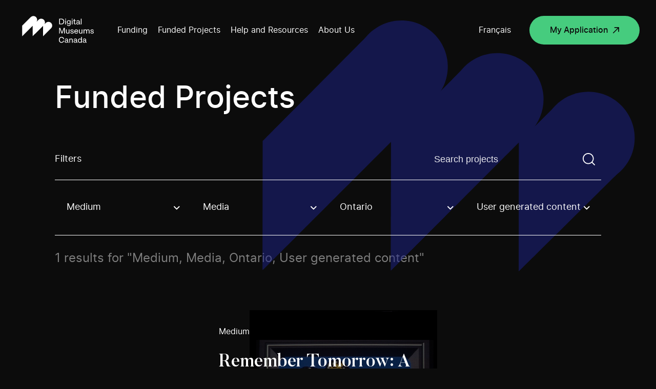

--- FILE ---
content_type: image/svg+xml
request_url: https://www.digitalmuseums.ca/wp-content/themes/mvc/assets/images/logo_Canada.svg
body_size: 9409
content:
<?xml version="1.0" encoding="UTF-8"?>
<svg width="176px" height="42px" viewBox="0 0 176 42" version="1.1" xmlns="http://www.w3.org/2000/svg" xmlns:xlink="http://www.w3.org/1999/xlink">
    <!-- Generator: Sketch 60.1 (88133) - https://sketch.com -->
    <title>element-design/Structure/logo_Canada</title>
    <desc>Created with Sketch.</desc>
    <g id="element-design/Structure/logo_Canada" stroke="none" stroke-width="1" fill="none" fill-rule="evenodd">
        <path d="M144.413,-5.18696197e-13 L144.413,33.559 C144.431,35.319 144.616,36.565 144.963,37.3 C145.466,38.481 146.268,39.204 147.37,39.475 C147.776,39.551 148.288,39.601 148.907,39.619 L148.907,40.345 L140.384,41.531 C140.166,40.566 140.068,39.561 140.088,38.515 C137.423,40.22 134.722,41.072 131.985,41.072 C128.684,41.072 125.952,39.994 123.792,37.837 C121.477,35.527 120.32,32.486 120.32,28.713 C120.32,24.729 121.544,21.496 123.995,19.011 C126.272,16.721 129.127,15.575 132.561,15.575 C134.585,15.575 136.389,16.056 137.972,17.013 C138.492,17.317 139.158,17.796 139.969,18.453 L139.969,7.801 C139.969,5.23 139.408,3.49 138.288,2.58 C137.63,2.118 136.692,1.876 135.475,1.856 L135.475,1.131 L144.413,-5.18696197e-13 Z M20.953,1.81188398e-13 C22.885,1.81188398e-13 24.866,0.296 26.895,0.884 C27.377,1.018 28.642,1.427 30.69,2.11 C31.155,2.264 31.569,2.339 31.937,2.339 C32.613,2.339 33.163,1.833 33.589,0.818 L34.285,0.818 L34.634,13.801 L33.967,13.801 C33.813,13.413 33.649,12.986 33.477,12.52 C32.457,9.669 31.609,7.737 30.937,6.729 C28.397,2.867 25.195,0.935 21.33,0.935 C17.116,0.935 13.664,2.971 10.972,7.041 C8.414,10.879 7.134,15.451 7.134,20.754 C7.134,26.253 8.317,30.67 10.683,34.007 C13.357,37.768 17.174,39.648 22.138,39.648 C24.523,39.648 26.615,39.213 28.413,38.344 C30.211,37.474 31.593,36.224 32.554,34.597 C33.439,33.124 34.093,31.222 34.517,28.886 L35.184,29.003 C34.661,33.196 33.145,36.33 30.634,38.406 C28.121,40.482 24.585,41.52 20.027,41.52 C13.728,41.52 8.763,39.599 5.129,35.758 C1.708,32.169 6.53699317e-13,27.419 6.53699317e-13,21.513 C6.53699317e-13,18.347 0.52,15.376 1.564,12.597 C2.608,9.817 4.077,7.509 5.97,5.674 C7.863,3.821 10.277,2.384 13.214,1.361 C15.784,0.455 18.364,1.81188398e-13 20.953,1.81188398e-13 Z M47.703,15.555 C49.37,15.555 51.039,15.824 52.707,16.359 C54.685,16.991 55.995,17.852 56.636,18.941 C57.082,19.689 57.305,20.99 57.305,22.845 L57.305,33.589 C57.305,35.35 57.382,36.549 57.537,37.185 C57.866,38.515 58.657,39.18 59.915,39.18 C60.744,39.18 61.422,38.932 61.945,38.435 C62.08,38.3 62.272,38.077 62.524,37.768 L63.018,38.058 C62.314,40.054 60.713,41.052 58.217,41.052 C56.636,41.052 55.377,40.643 54.441,39.824 C53.933,39.405 53.405,38.72 52.861,37.768 C51.794,38.702 50.98,39.358 50.419,39.738 C49.063,40.613 47.435,41.052 45.538,41.052 C43.522,41.052 41.876,40.573 40.596,39.612 C39.259,38.614 38.592,37.212 38.592,35.407 C38.592,33.642 39.224,32.203 40.489,31.089 C41.499,30.206 43.153,29.477 45.448,28.899 C47.996,28.267 49.787,27.651 50.818,27.055 C51.635,26.595 52.188,26.019 52.48,25.328 C52.733,24.732 52.861,23.897 52.861,22.823 C52.861,20.807 52.521,19.261 51.845,18.186 C51.03,16.9 49.811,16.257 48.184,16.257 C47.119,16.257 46.238,16.584 45.54,17.236 C45.171,17.591 44.639,18.541 43.943,20.089 C43.555,20.966 42.848,21.403 41.823,21.403 C41.048,21.403 40.447,21.129 40.021,20.581 C39.692,20.164 39.528,19.691 39.528,19.161 C39.528,18.327 40.003,17.627 40.953,17.059 C42.678,16.058 44.929,15.555 47.703,15.555 Z M103.967,15.555 C105.634,15.555 107.302,15.824 108.971,16.359 C110.948,16.991 112.258,17.852 112.9,18.941 C113.346,19.689 113.569,20.99 113.569,22.845 L113.569,33.589 C113.569,35.35 113.646,36.549 113.801,37.185 C114.13,38.515 114.921,39.18 116.178,39.18 C117.008,39.18 117.686,38.932 118.208,38.435 C118.344,38.3 118.536,38.077 118.788,37.768 L119.281,38.058 C118.578,40.054 116.977,41.052 114.481,41.052 C112.9,41.052 111.641,40.643 110.705,39.824 C110.197,39.405 109.669,38.72 109.124,37.768 C108.057,38.702 107.244,39.358 106.683,39.738 C105.327,40.613 103.698,41.052 101.802,41.052 C99.786,41.052 98.139,40.573 96.86,39.612 C95.523,38.614 94.856,37.212 94.856,35.407 C94.856,33.642 95.488,32.203 96.752,31.089 C97.763,30.206 99.417,29.477 101.712,28.899 C104.259,28.267 106.05,27.651 107.081,27.055 C107.898,26.595 108.452,26.019 108.744,25.328 C108.996,24.732 109.124,23.897 109.124,22.823 C109.124,20.807 108.784,19.261 108.108,18.186 C107.293,16.9 106.074,16.257 104.448,16.257 C103.382,16.257 102.501,16.584 101.804,17.236 C101.434,17.591 100.902,18.541 100.206,20.089 C99.819,20.966 99.112,21.403 98.086,21.403 C97.311,21.403 96.71,21.129 96.284,20.581 C95.956,20.164 95.791,19.691 95.791,19.161 C95.791,18.327 96.266,17.627 97.216,17.059 C98.942,16.058 101.193,15.555 103.967,15.555 Z M160.434,15.555 C162.1,15.555 163.769,15.824 165.437,16.359 C167.415,16.991 168.725,17.852 169.366,18.941 C169.812,19.689 170.035,20.99 170.035,22.845 L170.035,33.589 C170.035,35.35 170.112,36.549 170.267,37.185 C170.596,38.515 171.388,39.18 172.645,39.18 C173.474,39.18 174.152,38.932 174.675,38.435 C174.81,38.3 175.002,38.077 175.254,37.768 L175.748,38.058 C175.044,40.054 173.443,41.052 170.947,41.052 C169.366,41.052 168.107,40.643 167.172,39.824 C166.663,39.405 166.135,38.72 165.591,37.768 C164.523,38.702 163.71,39.358 163.149,39.738 C161.793,40.613 160.165,41.052 158.268,41.052 C156.253,41.052 154.606,40.573 153.327,39.612 C151.989,38.614 151.322,37.212 151.322,35.407 C151.322,33.642 151.954,32.203 153.219,31.089 C154.229,30.206 155.883,29.477 158.178,28.899 C160.726,28.267 162.517,27.651 163.547,27.055 C164.364,26.595 164.918,26.019 165.211,25.328 C165.463,24.732 165.591,23.897 165.591,22.823 C165.591,20.807 165.251,19.261 164.575,18.186 C163.76,16.9 162.541,16.257 160.914,16.257 C159.849,16.257 158.968,16.584 158.27,17.236 C157.901,17.591 157.369,18.541 156.673,20.089 C156.285,20.966 155.578,21.403 154.553,21.403 C153.778,21.403 153.177,21.129 152.751,20.581 C152.422,20.164 152.258,19.691 152.258,19.161 C152.258,18.327 152.733,17.627 153.683,17.059 C155.408,16.058 157.659,15.555 160.434,15.555 Z M71.324,15.438 C71.58,16.542 71.71,17.743 71.71,19.038 C74.1,16.734 76.966,15.581 80.304,15.581 C82.483,15.581 84.297,16.039 85.745,16.957 C87.557,18.084 88.464,19.804 88.464,22.116 L88.464,32.229 C88.482,34.473 88.512,35.904 88.552,36.522 C88.705,37.973 89.354,38.949 90.494,39.449 C91.035,39.683 91.741,39.877 92.61,40.03 L92.61,40.61 L79.729,40.61 L79.729,40.03 C80.887,39.877 81.701,39.663 82.165,39.392 C83.188,38.735 83.767,37.536 83.904,35.796 C83.961,35.39 83.999,34.144 84.02,32.055 L84.02,25.889 C84.02,22.673 83.76,20.533 83.245,19.466 C82.861,18.667 82.231,18.035 81.352,17.567 C80.471,17.101 79.467,16.867 78.338,16.867 C77.132,16.867 76.028,17.13 75.023,17.653 C74.018,18.177 73.278,18.877 72.801,19.755 C72.227,20.765 71.902,21.918 71.825,23.212 C71.766,24.107 71.739,25.233 71.739,26.585 L71.739,32.287 C71.757,34.491 71.787,35.904 71.827,36.522 C71.98,37.973 72.638,38.949 73.799,39.449 C74.319,39.683 75.016,39.877 75.885,40.03 L75.885,40.61 L63.004,40.61 L63.004,40.03 C64.162,39.877 64.976,39.663 65.44,39.392 C66.463,38.735 67.042,37.536 67.179,35.796 C67.236,35.372 67.274,34.115 67.295,32.026 L67.295,24.835 C67.274,22.516 67.227,21.123 67.15,20.659 C66.84,18.34 65.564,17.141 63.322,17.063 L63.322,16.483 L71.324,15.438 Z M133.52,16.277 C131.323,16.277 129.45,17.434 127.902,19.744 C126.278,22.152 125.466,24.983 125.466,28.236 C125.466,31.355 126.21,34.128 127.701,36.554 C129.172,38.943 131.073,40.136 133.405,40.136 C134.532,40.136 135.589,39.82 136.572,39.184 C137.555,38.548 138.286,37.7 138.765,36.64 C139.318,35.485 139.653,34.235 139.768,32.887 C139.901,31.502 139.969,29.95 139.969,28.236 C139.969,25.078 139.845,22.903 139.596,21.708 C139.176,19.725 138.324,18.282 137.045,17.375 C135.994,16.644 134.819,16.277 133.52,16.277 Z M52.861,26.328 C51.866,27.158 50.728,27.918 49.447,28.611 C47.915,29.44 46.912,30.038 46.435,30.403 C44.637,31.772 43.738,33.506 43.738,35.606 C43.738,36.86 44.063,37.879 44.714,38.669 C45.439,39.557 46.339,39.999 47.409,39.999 C48.729,39.999 49.887,39.48 50.882,38.442 C52.201,37.079 52.861,34.657 52.861,31.178 L52.861,26.328 Z M109.124,26.328 C108.13,27.158 106.992,27.918 105.71,28.611 C104.179,29.44 103.176,30.038 102.699,30.403 C100.901,31.772 100.002,33.506 100.002,35.606 C100.002,36.86 100.327,37.879 100.978,38.669 C101.703,39.557 102.602,39.999 103.673,39.999 C104.992,39.999 106.151,39.48 107.145,38.442 C108.465,37.079 109.124,34.657 109.124,31.178 L109.124,26.328 Z M165.591,26.328 C164.597,27.158 163.458,27.918 162.177,28.611 C160.646,29.44 159.642,30.038 159.165,30.403 C157.367,31.772 156.468,33.506 156.468,35.606 C156.468,36.86 156.793,37.879 157.444,38.669 C158.169,39.557 159.068,39.999 160.139,39.999 C161.459,39.999 162.617,39.48 163.612,38.442 C164.931,37.079 165.591,34.657 165.591,31.178 L165.591,26.328 Z" id="Combined-Shape" fill="#FFFFFF"></path>
        <path d="M153.947,0.008 L153.947,12.639 L147.922,12.639 L147.922,0.008 L153.947,0.008 Z M174.499,0.008 L174.499,12.639 L168.494,12.639 L168.494,0.008 L174.499,0.008 Z M161.153,0.539 L162.33,2.663 L163.646,1.926 L162.536,5.874 L164.614,3.82 L165.216,4.652 L166.809,4.26 L166.048,6.334 L166.856,6.774 L163.876,8.942 L164.407,9.913 L161.68,9.659 L161.68,12.085 L160.645,12.085 L160.645,9.659 L157.922,9.913 L158.43,8.942 L155.473,6.774 L156.258,6.334 L155.497,4.26 L157.114,4.652 L157.712,3.82 L159.769,5.874 L158.683,1.926 L159.976,2.663 L161.153,0.539 Z" id="Combined-Shape" fill="#D8232A"></path>
    </g>
</svg>